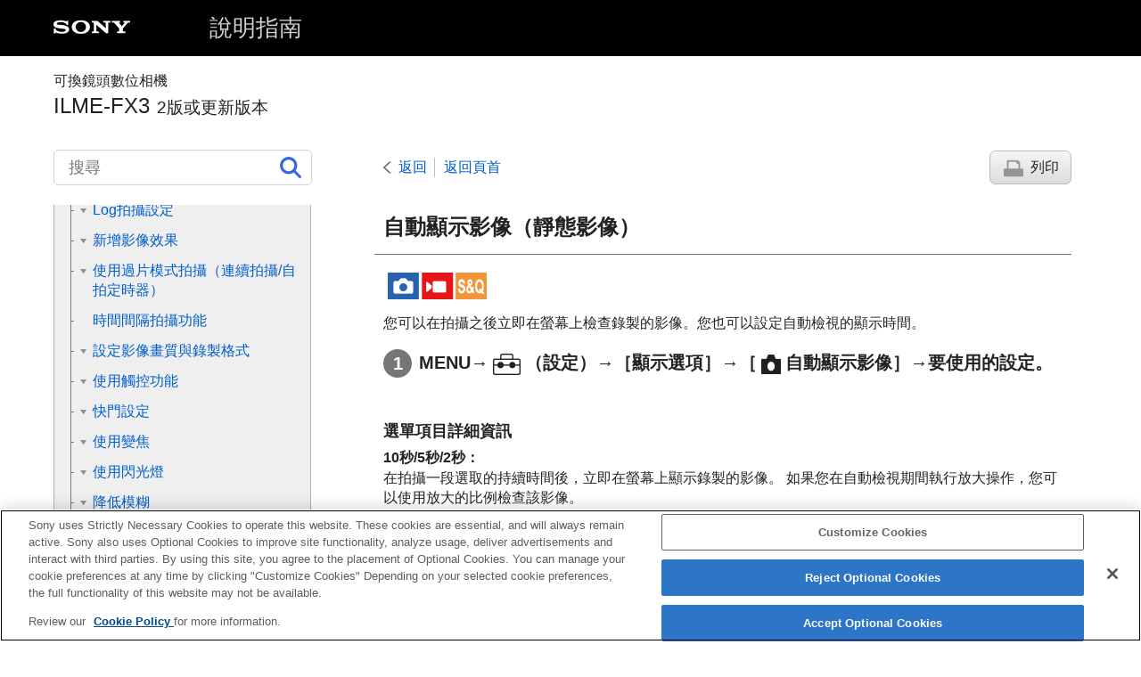

--- FILE ---
content_type: text/html
request_url: https://helpguide.sony.net/ilc/2210/v1/zh-tw/contents/TP1000847762.html
body_size: 51867
content:
<!DOCTYPE html>
<html lang="zh-TW" dir="ltr" data-manual-number="5-043-414-86(1)">
<head>
<!-- saved from url=(0016)http://localhost -->
<script src="https://assets.adobedtm.com/962889cb281b/3af702a3fc3d/launch-2f7ca77418cb.min.js" async></script>
<meta charset="utf-8" />
<meta http-equiv="X-UA-Compatible" content="IE=edge" />
<meta name="format-detection" content="telephone=no" />
<meta name="viewport" content="width=device-width" />
<meta name="author" content="Sony Corporation" />
<meta name="copyright" content="Copyright 2022 Sony Corporation" />
<meta name="description" content="" />
<meta name="keywords" content="可換鏡頭數位相機,ILME-FX3,2版或更新版本" />

<title>ILME-FX3 | 說明指南 | 自動顯示影像（靜態影像）</title>
<link href="../common/css/master.css" rel="stylesheet" />
<!--[if lt IE 9]><link href="../common/css/master_ie8.css" rel="stylesheet" /><![endif]-->
<link href="../common/css/en.css" rel="stylesheet" />
<link id="print_css" href="../common/css/print.css" rel="stylesheet" media="print" />
<!--[if lt IE 9]><script src="../common/js/html5shiv-printshiv.js"></script><![endif]-->
<script src="../search/resource.json" charset="utf-8"></script>
<script src="../common/js/search_library.js" charset="utf-8"></script>
<script src="../common/js/onload.js" charset="utf-8"></script>
<script src="../common/js/run_head.js" charset="utf-8"></script>

</head>
<body data-page-type="contents">

<header role="banner">
<div class="global">
<div class="inner"><img src="../common/img/logo.png" alt="SONY" class="global-logo" /><a href="../index.html" class="global-title">說明指南</a></div>
</div><!-- /.global -->
<div class="manual-name">
<div class="inner">
<h1><span class="category-name">可換鏡頭數位相機</span><span class="model-name">ILME-FX3<span class="model-number">2版或更新版本</span></span></h1>
</div>
</div><!-- /.manual-name -->
</header>

<div class="inner">
<div class="utility">
<ul class="utility-nav">
<li class="utility-menu"><a href="#menu"><img src="../common/img/icon_utility_menu.png" alt="menu" /></a></li>
<li class="utility-search"><a href="#header-search" id="header-search-toggle"><img src="../common/img/icon_utility_search.png" alt="搜尋" /></a></li>
</ul>
<form class="form-search" id="header-search" role="search" onsubmit="return false;">
<div><input type="text" id="id_search" class="form-search-input" value="" title="搜尋" aria-label="搜尋" onkeydown="fncSearchKeyDown(event.keyCode, this.value);" /><input type="image" id="id_search_button" class="form-search-button" alt="搜尋" src="../common/img/icon_search.svg" /></div>
</form>
</div><!-- /.utility -->

<noscript>
<div class="noscript">
<p>JavaScript 已停用。</p>
<p>請啟用JavaScript 並重新載入頁面。</p>
</div>
</noscript>

<ul class="page-nav">
<li class="back"><a href="javascript:history.back();">返回</a></li>
<li class="top"><a href="../index.html">返回頁首</a></li>
<li class="print"><a href="javascript:openPrintWindow();">列印</a></li>
</ul><!-- /.page-nav -->

<main role="main" id="main">
<h2 id="id_title"><span class="uicontrol">自動顯示影像</span>（靜態影像）</h2>
<div id="id_content">

<div class="abstract">
<p class="img-left">
<img src="image/stl_mov.png" alt="靜態影像、動態影像、慢動作與快動作" style="display:block;" />
</p>
<p>您可以在拍攝之後立即在螢幕上檢查錄製的影像。您也可以設定自動檢視的顯示時間。</p>
</div>
<div class="taskbody">
  <ol class="step-list">
    <li class="step">
<div class="step-desc">
<span class="uicontrol">MENU</span>→<img src="image/s_menu_setup.png" alt="" />（<span class="uicontrol">設定</span>）→<span class="uicontrol">［顯示選項］</span>→<span class="uicontrol">［<img src="image/cE381.png" alt="" />自動顯示影像］</span>→要使用的設定。</div> </li>
  </ol>
  <div class="example">
    <h4> <b>選單項目詳細資訊</b> </h4>
    <dl class="dl">
      
        <dt class="dt">
<span class="uicontrol">10秒</span>/<span class="uicontrol">5秒</span>/<span class="uicontrol">2秒</span>：</dt>
        <dd class="dd">在拍攝一段選取的持續時間後，立即在螢幕上顯示錄製的影像。  如果您在自動檢視期間執行放大操作，您可以使用放大的比例檢查該影像。</dd>
      
      
        <dt class="dt">
<span class="uicontrol">關</span>：</dt>
        <dd class="dd">不顯示自動檢視。</dd>
      
    </dl>
  </div>
  <div class="postreq">
    <div class="note">
<h4>注意</h4>
      
      <ul>
        <li>當您使用執行影像處理的功能時，可暫時顯示處理前的影像，然後顯示處理後的影像。</li>
        <li>自動檢視會以您使用DISP（顯示設定）所設定的播放模式顯示。</li>
      </ul>
    </div>
  </div>
</div>

</div><!-- /#id_content -->
<div class="return-pagetop"><a href="#top">到達頁面頂端</a></div>

<aside role="complementary" class="related-topic">
<div class="related-topic">
<h3>相關主題</h3> 
<ul>
<li><a href="TP1000877771.html">放大播放中的影像（<span class="uicontrol">放大</span>）</a></li>
</ul>
</div>
</aside>

<div id="questionnaire" class="questionnaire"></div>
<div class="topic-number"></div>
</main>

<div id="sub">
<div class="scrollable">
<nav role="navigation" id="menu">
<ul class="level1">
<li><a href="TP1000885740.html"><span>如何使用說明指南</span></a></li>
<li><button type="button"><span>使用前</span></button>
<ul class="level2">
<li><a href="TP1000883970.html"><span>檢查相機以及隨附的部件</span></a></li>
<li><a href="TP1000876981.html"><span>可以使用的記憶卡</span></a></li>
<li><button type="button"><span>相機使用注意事項</span></button>
<ul class="level3">
<li><a href="TP1000883553.html"><span>使用須知</span></a></li>
<li><a href="TP1001275394.html"><span>將相機和/或記憶卡出借、轉讓或丟棄給他人（保護隱私資訊的注意事項）</span></a></li>
<li><a href="TP1000847866.html"><span>關於電池與電池充電的注意事項</span></a></li>
<li><a href="TP1000877784.html"><span>關於記憶卡的注意事項</span></a></li>
<li><a href="TP1000847536.html"><span> 清潔影像感應器（<span class="uicontrol">感應器清潔</span>） </span></a></li>
<li><a href="TP1000847570.html"><span>關於清潔</span></a></li>
</ul>
</li>
</ul>
</li>
<li><button type="button"><span>部件名稱</span></button>
<ul class="level2">
<li><a href="TP1000887246.html"><span>前側</span></a></li>
<li><a href="TP1000887245.html"><span>後側</span></a></li>
<li><a href="TP1000887244.html"><span>上側</span></a></li>
<li><a href="TP1000887243.html"><span>側面</span></a></li>
<li><a href="TP1000887242.html"><span>底部</span></a></li>
<li><a href="TP1000887241.html"><span>XLR握把裝置
  
</span></a></li>
<li><a href="TP1000887229.html"><span>螢幕上顯示的基本圖示</span></a></li>
</ul>
</li>
<li><button type="button"><span>基本操作</span></button>
<ul class="level2">
<li><a href="TP1000885939.html"><span>螢幕上的觸控操作</span></a></li>
<li><a href="TP1000881239.html"><span>使用控制滾輪</span></a></li>
<li><a href="TP1000877086.html"><span>使用多重選擇器</span></a></li>
<li><a href="TP1000885822.html"><span>
  
  
    
    使用MODE（模式）按鈕
    
  
</span></a></li>
<li><a href="TP1000876994.html"><span>使用選單</span></a></li>
<li><a href="TP1002099646.html"><span>使用首頁畫面</span></a></li>
<li><a href="TP1000889359.html"><span>使用主選單（拍攝設定清單）</span></a></li>
<li><a href="TP1000847735.html"><span>使用功能選單</span></a></li>
<li><a href="TP1000885937.html"><span>
  
  
    
    使用自訂按鈕
    
  
</span></a></li>
<li><a href="TP1000885900.html"><span>使用DISP（顯示設定）按鈕</span></a></li>
<li><a href="TP1000847490.html"><span>使用刪除按鈕</span></a></li>
<li><a href="TP1000885916.html"><span>
  
    
    使用前轉盤與後轉盤
    
  
  
</span></a></li>
<li><a href="TP1000877088.html"><span>使用鍵盤</span></a></li>
<li><a href="TP1000877078.html"><span><span class="uicontrol">相機指南</span></span></a></li>
</ul>
</li>
<li><button type="button"><span>準備相機/基本拍攝操作</span></button>
<ul class="level2">
<li><button type="button"><span>為電池組充電</span></button>
<ul class="level3">
<li><a href="TP1000876965.html"><span>使用充電器對電池充電</span></a></li>
<li><a href="TP1000877084.html"><span>插入/取出電池</span></a></li>
<li><a href="TP1000881401.html"><span>使用市售電源供應器或行動電源為電池充電</span></a></li>
<li><a href="TP1000847521.html"><span>
  
  
    
    在國外使用電池充電器
    
  
</span></a></li>
</ul>
</li>
<li><a href="TP1000881398.html"><span>從牆上電源插座供電</span></a></li>
<li><a href="TP1000876982.html"><span>插入/取出記憶卡</span></a></li>
<li><a href="TP1000877006.html"><span>裝上/取下鏡頭</span></a></li>
<li><a href="TP1000887238.html"><span>安裝隨附的XLR握把裝置
  
</span></a></li>
<li><a href="TP1000888974.html"><span>執行相機的初始設定</span></a></li>
<li><button type="button"><span>基本拍攝操作</span></button>
<ul class="level3">
<li><a href="TP1000885944.html"><span>拍攝前確認</span></a></li>
<li><a href="TP1000847709.html"><span>拍攝動態影像
  
</span></a></li>
<li><a href="TP1000876992.html"><span>拍攝靜態影像（<span class="uicontrol">智慧式自動</span>）</span></a></li>
</ul>
</li>
</ul>
</li>
<li><a href="TP1000889048.html"><span>從MENU尋找功能</span></a></li>
<li><button type="button"><span>使用拍攝功能</span></button>
<ul class="level2">
<li><a href="TP1000885917.html"><span>本章內容</span></a></li>
<li><button type="button"><span>選取拍攝模式</span></button>
<ul class="level3">
<li><a href="TP1000885906.html"><span><span class="uicontrol">曝光控制類型</span></span></a></li>
<li><a href="TP1000885907.html"><span><span class="uicontrol">自動/手動切設</span></span></a></li>
<li><a href="TP1000881629.html"><span><span class="uicontrol">動態影像</span>：<span class="uicontrol">曝光模式</span></span></a></li>
<li><a href="TP1000881595.html"><span>慢與快動作：曝光模式</span></a></li>
<li><a href="TP1000847707.html"><span><span class="uicontrol">智慧式自動</span> </span></a></li>
<li><a href="TP1000876960.html"><span><span class="uicontrol">程式自動</span> </span></a></li>
<li><a href="TP1000876964.html"><span><span class="uicontrol">光圈優先</span> </span></a></li>
<li><a href="TP1000847746.html"><span><span class="uicontrol">快門速度優先</span> </span></a></li>
<li><a href="TP1000876950.html"><span><span class="uicontrol">手動曝光</span> </span></a></li>
<li><a href="TP1001804336.html"><span><span class="uicontrol">快門模式</span></span></a></li>
<li><a href="TP1000876952.html"><span>Bulb拍攝</span></a></li>
<li><a href="TP1000847905.html"><span><span class="uicontrol">自動慢速快門</span> </span></a></li>
</ul>
</li>
<li><button type="button"><span>對焦</span></button>
<ul class="level3">
<li><a href="TP1000876955.html"><span>選擇對焦方法（<span class="uicontrol">對焦模式</span>） </span></a></li>
<li><a href="TP1000877040.html"><span>選取對焦區域（<span class="uicontrol">對焦區域</span>）</span></a></li>
<li><a href="TP1000883547.html"><span>追蹤被攝體（追蹤功能）</span></a></li>
<li><a href="TP1000847504.html"><span> <span class="uicontrol">手動對焦</span> </span></a></li>
<li><a href="TP1000847501.html"><span>直接手動對焦（<span class="uicontrol">DMF</span>）</span></a></li>
</ul>
</li>
<li><button type="button"><span>面孔/眼部AF</span></button>
<ul class="level3">
<li><a href="TP1000885904.html"><span>對焦於人眼</span></a></li>
<li><a href="TP1000885905.html"><span><span class="uicontrol">對焦面孔眼部優先</span>（靜態影像/動態影像）</span></a></li>
<li><a href="TP1000885823.html"><span><span class="uicontrol">面/眼攝體偵測</span>（靜態影像/動態影像）</span></a></li>
<li><a href="TP1000885909.html"><span><span class="uicontrol">右眼/左眼選擇</span>（靜態影像/動態影像）</span></a></li>
<li><a href="TP1000885908.html"><span><span class="uicontrol">面孔/眼部偵測框</span>（靜態影像/動態影像）</span></a></li>
<li><a href="TP1000847704.html"><span><span class="uicontrol">面孔登錄</span></span></a></li>
<li><a href="TP1000883231.html"><span><span class="uicontrol">登錄面孔優先</span>（靜態影像/動態影像）</span></a></li>
</ul>
</li>
<li><button type="button"><span>使用對焦功能</span></button>
<ul class="level3">
<li><a href="TP1000877131.html"><span>對焦標準</span></a></li>
<li><a href="TP1000881589.html"><span>將對焦區域設定調整為相機的方向（水平/垂直）（換垂直/水平AF區）</span></a></li>
<li><a href="TP1000881588.html"><span>登錄目前的對焦區域（對焦區域登錄功能）</span></a></li>
<li><a href="TP1000881587.html"><span>刪除已登錄的AF區域（刪除登錄對焦區域）</span></a></li>
<li><a href="TP1000883476.html"><span><span class="uicontrol">對焦區域限制</span>（靜態影像/動態影像）</span></a></li>
<li><a href="TP1000883513.html"><span> <span class="uicontrol">對焦點循環</span>（靜態影像/動態影像）</span></a></li>
<li><a href="TP1000885913.html"><span><span class="uicontrol">對焦框移動量</span>（靜態影像/動態影像）</span></a></li>
<li><a href="TP1000884047.html"><span><span class="uicontrol">對焦框色</span>（靜態影像/動態影像）</span></a></li>
<li><a href="TP1000877180.html"><span><span class="uicontrol">對焦區域自動清除</span></span></a></li>
<li><a href="TP1000881236.html"><span><span class="uicontrol">連續對焦區域顯示</span></span></a></li>
<li><a href="TP1000847553.html"><span> 相位偵測區域 </span></a></li>
<li><a href="TP1000877152.html"><span><span class="uicontrol">對焦追蹤靈敏度</span></span></a></li>
<li><a href="TP1000881235.html"><span><span class="uicontrol">對焦變換速度</span></span></a></li>
<li><a href="TP1000877165.html"><span><span class="uicontrol">對焦變換靈敏度</span> </span></a></li>
<li><a href="TP1000888777.html"><span><span class="uicontrol">AF幫助</span></span></a></li>
<li><a href="TP1000847459.html"><span>AF/MF選擇器</span></a></li>
<li><a href="TP1000847556.html"><span><span class="uicontrol">半按快門對焦</span></span></a></li>
<li><a href="TP1000847560.html"><span><span class="uicontrol">對焦開啟</span></span></a></li>
<li><a href="TP1000876750.html"><span><span class="uicontrol">對焦固定</span></span></a></li>
<li><a href="TP1000881409.html"><span><span class="uicontrol">預先對焦</span> </span></a></li>
<li><a href="TP1000877033.html"><span><span class="uicontrol">單次對焦優先設定</span></span></a></li>
<li><a href="TP1000877031.html"><span><span class="uicontrol">連續對焦優先設定</span></span></a></li>
<li><a href="TP1000877068.html"><span><span class="uicontrol">對焦輔助照明</span></span></a></li>
<li><a href="TP1000883546.html"><span><span class="uicontrol">對焦中的光圈驅動</span></span></a></li>
<li><a href="TP1000881416.html"><span><span class="uicontrol">對焦放大鏡中對焦</span></span></a></li>
<li><a href="TP1000881408.html"><span>
  
    
	<span class="uicontrol">
 MF自動對焦放大鏡
	</span>
    
  
  
  
  </span></a></li>
<li><a href="TP1000847554.html"><span><span class="uicontrol">對焦放大鏡</span> </span></a></li>
<li><a href="TP1000847454.html"><span><span class="uicontrol">對焦放大時間</span>（靜態影像/動態影像）</span></a></li>
<li><a href="TP1000883548.html"><span><span class="uicontrol">初始對焦放大鏡</span>（動態影像）</span></a></li>
<li><a href="TP1000877048.html"><span><span class="uicontrol">初始對焦放大率</span>（靜態影像） </span></a></li>
<li><a href="TP1000883250.html"><span>峰值顯示</span></a></li>
</ul>
</li>
<li><button type="button"><span>調整曝光/測光模式</span></button>
<ul class="level3">
<li><a href="TP1000877032.html"><span> <span class="uicontrol">曝光補償</span>（靜態影像/動態影像） </span></a></li>
<li><a href="TP1000885912.html"><span>柱狀圖顯示</span></a></li>
<li><a href="TP1000847942.html"><span><span class="uicontrol">曝光級數</span>（靜態影像/動態影像）</span></a></li>
<li><a href="TP1000877156.html"><span><span class="uicontrol">曝光標準調整</span>（靜態影像/動態影像）</span></a></li>
<li><a href="TP1000877816.html"><span><span class="uicontrol">動態範圍最佳化</span>（靜態影像/動態影像）</span></a></li>
<li><a href="TP1000847917.html"><span><span class="uicontrol">測光模式</span>（靜態影像/動態影像）</span></a></li>
<li><a href="TP1000883208.html"><span><span class="uicontrol">多重測光面孔優先</span>（靜態影像/動態影像）</span></a></li>
<li><a href="TP1000877150.html"><span><span class="uicontrol">重點測光點</span>（靜態影像/動態影像）</span></a></li>
<li><a href="TP1002099647.html"><span>ND篩選器</span></a></li>
<li><a href="TP1000847889.html"><span> <span class="uicontrol">AE鎖定</span> </span></a></li>
<li><a href="TP1000847947.html"><span><span class="uicontrol">半按快門AEL</span></span></a></li>
<li><a href="TP1000883205.html"><span><span class="uicontrol">斑馬紋顯示</span></span></a></li>
</ul>
</li>
<li><button type="button"><span>選取ISO感光度</span></button>
<ul class="level3">
<li><a href="TP1000877818.html"><span> <span class="uicontrol">ISO</span>（靜態影像/動態影像）</span></a></li>
<li><a href="TP1000883550.html"><span><span class="uicontrol">ISO範圍限制</span>（靜態影像/動態影像）</span></a></li>
<li><a href="TP1000877817.html"><span><span class="uicontrol">ISO AUTO快門速度</span> </span></a></li>
</ul>
</li>
<li><button type="button"><span>白平衡</span></button>
<ul class="level3">
<li><a href="TP1000877821.html"><span><span class="uicontrol">白平衡</span>（靜態影像/動態影像）</span></a></li>
<li><a href="TP1000877822.html"><span>捕捉標準白色以設定白平衡（自訂白平衡）</span></a></li>
<li><a href="TP1000876985.html"><span> <span class="uicontrol">AWB優先順序設定</span>（靜態影像/動態影像）</span></a></li>
<li><a href="TP1000883549.html"><span><span class="uicontrol">快門AWB鎖</span></span></a></li>
<li><a href="TP1000885911.html"><span><span class="uicontrol">減震WB</span></span></a></li>
</ul>
</li>
<li><button type="button"><span>Log拍攝設定</span></button>
<ul class="level3">
<li><a href="TP1000889030.html"><span>Log拍攝</span></a></li>
<li><a href="TP1000889029.html"><span><span class="uicontrol">Log拍攝設定</span></span></a></li>
<li><a href="TP1000889028.html"><span><span class="uicontrol">選取LUT</span></span></a></li>
<li><a href="TP1000889027.html"><span><span class="uicontrol">管理使用者LUT</span></span></a></li>
<li><a href="TP1000889026.html"><span><span class="uicontrol">Base ISO</span></span></a></li>
<li><a href="TP1000889024.html"><span> <span class="uicontrol">曝光指數</span> </span></a></li>
<li><a href="TP1000889023.html"><span><span class="uicontrol">顯示LUT</span></span></a></li>
</ul>
</li>
<li><button type="button"><span>新增影像效果</span></button>
<ul class="level3">
<li><a href="TP1000877790.html"><span> <span class="uicontrol">風格外觀</span>（靜態影像/動態影像）</span></a></li>
<li><a href="TP1000877162.html"><span><span class="uicontrol">相片設定檔</span>（靜態影像/動態影像）</span></a></li>
</ul>
</li>
<li><button type="button"><span>使用過片模式拍攝（連續拍攝/自拍定時器）</span></button>
<ul class="level3">
<li><a href="TP1000877026.html"><span> <span class="uicontrol">過片模式</span> </span></a></li>
<li><a href="TP1000877028.html"><span> <span class="uicontrol">連拍</span> </span></a></li>
<li><a href="TP1000847896.html"><span>
  
    
    <span class="uicontrol">自拍定時(單張)</span>
    
  
  
</span></a></li>
<li><a href="TP1000847897.html"><span>
  <span class="uicontrol">自拍(連拍)</span>
  
</span></a></li>
<li><a href="TP1000847898.html"><span>
  
    
    <span class="uicontrol">連拍包圍式曝光</span>
    
  
  
</span></a></li>
<li><a href="TP1000877036.html"><span>
  
    
    <span class="uicontrol">單張包圍式曝光</span>
    
  
  
</span></a></li>
<li><a href="TP1000877811.html"><span>包圍式拍攝時的指示器</span></a></li>
<li><a href="TP1000877814.html"><span>
  <span class="uicontrol">階段白平衡</span>
  
</span></a></li>
<li><a href="TP1000847892.html"><span>
  <span class="uicontrol">DRO包圍式曝光</span>
  
</span></a></li>
<li><a href="TP1000877813.html"><span><span class="uicontrol">包圍式曝光設定</span></span></a></li>
</ul>
</li>
<li><a href="TP1000883478.html"><span><span class="uicontrol">時間間隔拍攝功能</span></span></a></li>
<li><button type="button"><span>設定影像畫質與錄製格式</span></button>
<ul class="level3">
<li><a href="TP1000885910.html"><span><span class="uicontrol">JPEG/HEIF切換</span></span></a></li>
<li><a href="TP1000887233.html"><span><span class="uicontrol">影像畫質設定</span>：<span class="uicontrol">檔案格式</span>（靜態影像）</span></a></li>
<li><a href="TP1000887232.html"><span> <span class="uicontrol">影像畫質設定</span>：<span class="uicontrol">RAW檔案類型</span></span></a></li>
<li><a href="TP1000887231.html"><span><span class="uicontrol">影像畫質設定</span>：<span class="uicontrol">JPEG影像畫質</span>/<span class="uicontrol">HEIF影像畫質</span></span></a></li>
<li><a href="TP1000887306.html"><span><span class="uicontrol">影像畫質設定</span>：<span class="uicontrol">JPEG影像尺寸</span>/<span class="uicontrol">HEIF影像尺寸</span></span></a></li>
<li><a href="TP1000877016.html"><span><span class="uicontrol">長寬比</span></span></a></li>
<li><a href="TP1000885821.html"><span><span class="uicontrol">HLG靜態影像</span></span></a></li>
<li><a href="TP1000847760.html"><span><span class="uicontrol">色彩空間</span> </span></a></li>
<li><a href="TP1000877764.html"><span><span class="uicontrol">檔案格式（動態影像）</span> </span></a></li>
<li><a href="TP1000877763.html"><span> <span class="uicontrol">影片設定</span>（動態影像）</span></a></li>
<li><a href="TP1002099648.html"><span>S&amp;Q <span class="uicontrol">模式設定</span></span></a></li>
<li><a href="TP1000877160.html"><span>慢與快設定</span></a></li>
<li><a href="TP1002099649.html"><span><span class="uicontrol">FPS</span></span></a></li>
<li><a href="TP1000882143.html"><span><span class="uicontrol">代理檔案設定</span></span></a></li>
<li><a href="TP1000847727.html"><span>APS-C S35（Super 35mm）拍攝（靜態影像/動態影像）</span></a></li>
<li><a href="TP1000883212.html"><span>視角</span></a></li>
</ul>
</li>
<li><button type="button"><span>使用觸控功能</span></button>
<ul class="level3">
<li><a href="TP1000881415.html"><span><span class="uicontrol">觸控操作</span> </span></a></li>
<li><a href="TP1000885805.html"><span><span class="uicontrol">觸控靈敏度</span></span></a></li>
<li><a href="TP1000889021.html"><span><span class="uicontrol">向上滑動</span></span></a></li>
<li><a href="TP1000887398.html"><span><span class="uicontrol">拍攝期間的觸控功能</span></span></a></li>
<li><a href="TP1000881412.html"><span>使用觸控操作對焦（<span class="uicontrol">觸碰移動對焦</span>）</span></a></li>
<li><a href="TP1000883545.html"><span>使用觸控操作開始追蹤（<span class="uicontrol">觸碰追蹤</span>）</span></a></li>
</ul>
</li>
<li><button type="button"><span>快門設定</span></button>
<ul class="level3">
<li><a href="TP1000881406.html"><span><span class="uicontrol">靜音模式設定</span>（靜態影像/動態影像）</span></a></li>
<li><a href="TP1000881628.html"><span><span class="uicontrol">快門類型</span></span></a></li>
<li><a href="TP1000847723.html"><span><span class="uicontrol">電子式前簾快門</span> </span></a></li>
<li><a href="TP1000847721.html"><span><span class="uicontrol">無鏡頭釋放快門</span>（靜態影像/動態影像）</span></a></li>
<li><a href="TP1000877772.html"><span>無記憶卡釋放快門</span></a></li>
<li><a href="TP1000877002.html"><span><span class="uicontrol">抗光源閃爍拍攝</span></span></a></li>
</ul>
</li>
<li><button type="button"><span>使用變焦</span></button>
<ul class="level3">
<li><a href="TP1000876954.html"><span>本產品可以使用的變焦功能</span></a></li>
<li><a href="TP1000877080.html"><span>
  
  
    
    清晰影像變焦/數位變焦
    
  
</span></a></li>
<li><a href="TP1000847532.html"><span><span class="uicontrol">變焦範圍</span>（靜態影像/動態影像）</span></a></li>
<li><a href="TP1000887324.html"><span>變焦控制桿速度（靜態影像/動態影像）</span></a></li>
<li><a href="TP1000866744.html"><span><span class="uicontrol">自訂鍵變焦速度</span>（靜態影像/動態影像）</span></a></li>
<li><a href="TP1000885730.html"><span><span class="uicontrol">遙控變焦速度</span>（靜態影像/動態影像）</span></a></li>
<li><a href="TP1000877057.html"><span>有關變焦比例</span></a></li>
<li><a href="TP1000881310.html"><span><span class="uicontrol">變焦環旋轉</span></span></a></li>
</ul>
</li>
<li><button type="button"><span>使用閃光燈</span></button>
<ul class="level3">
<li><a href="TP1000877060.html"><span>
  
  
    
    使用閃光燈（另售）
    
  
</span></a></li>
<li><a href="TP1000877058.html"><span><span class="uicontrol">閃光燈模式</span> </span></a></li>
<li><a href="TP1000877059.html"><span><span class="uicontrol">閃光補償</span> </span></a></li>
<li><a href="TP1000847919.html"><span><span class="uicontrol">曝光補償設定</span> </span></a></li>
<li><a href="TP1000876970.html"><span><span class="uicontrol">無線閃光燈</span></span></a></li>
<li><a href="TP1000847730.html"><span><span class="uicontrol">紅眼減弱</span> </span></a></li>
<li><a href="TP1000877100.html"><span>FEL鎖定</span></a></li>
<li><a href="TP1000885731.html"><span><span class="uicontrol">外接閃光燈設定</span></span></a></li>
</ul>
</li>
<li><button type="button"><span>降低模糊</span></button>
<ul class="level3">
<li><a href="TP1000847758.html"><span><span class="uicontrol">SteadyShot</span>（靜態影像）</span></a></li>
<li><a href="TP1000857949.html"><span>SteadyShot（動態影像）</span></a></li>
<li><a href="TP1000877174.html"><span><span class="uicontrol">SteadyShot調整</span>（靜態影像/動態影像）</span></a></li>
<li><a href="TP1000885732.html"><span>SteadyShot焦距（靜態影像/動態影像）</span></a></li>
</ul>
</li>
<li><a href="TP1000883257.html"><span><span class="uicontrol">鏡頭補償</span>（靜態影像/動態影像）</span></a></li>
<li><button type="button"><span>雜訊消除</span></button>
<ul class="level3">
<li><a href="TP1000884003.html"><span><span class="uicontrol">消除長曝雜訊</span></span></a></li>
<li><a href="TP1000877775.html"><span>高ISO雜訊消除</span></a></li>
</ul>
</li>
<li><button type="button"><span>設定拍攝期間的螢幕顯示</span></button>
<ul class="level3">
<li><a href="TP1000847762.html"><span><span class="uicontrol">自動顯示影像</span>（靜態影像）</span></a></li>
<li><a href="TP1000881597.html"><span><span class="uicontrol">剩餘拍攝顯示</span>（靜態影像）</span></a></li>
<li><a href="TP1000877774.html"><span><span class="uicontrol">格線顯示</span>（靜態影像/動態影像）</span></a></li>
<li><a href="TP1000885734.html"><span><span class="uicontrol">格線類型</span>（靜態影像/動態影像）</span></a></li>
<li><a href="TP1000847716.html"><span><span class="uicontrol">Live View顯示設定</span> </span></a></li>
<li><a href="TP1000847797.html"><span><span class="uicontrol">光圈預覽</span> </span></a></li>
<li><a href="TP1000847799.html"><span><span class="uicontrol">拍攝結果預覽</span> </span></a></li>
<li><a href="TP1000877773.html"><span><span class="uicontrol">亮屏顯示</span> </span></a></li>
<li><a href="TP1000885733.html"><span><span class="uicontrol">強調錄製顯示框</span></span></a></li>
<li><a href="TP1000877765.html"><span><span class="uicontrol">錄影輔助標誌顯示</span></span></a></li>
<li><a href="TP1000877091.html"><span><span class="uicontrol">Gamma顯示輔助</span> </span></a></li>
<li><a href="TP1000885736.html"><span><span class="uicontrol">Gamma顯示輔助類型</span></span></a></li>
<li><a href="TP1001108522.html"><span><span class="uicontrol">解壓縮顯示</span></span></a></li>
</ul>
</li>
<li><button type="button"><span>錄製動態影像音訊</span></button>
<ul class="level3">
<li><a href="TP1000847847.html"><span><span class="uicontrol">音訊錄製</span> </span></a></li>
<li><a href="TP1000847841.html"><span><span class="uicontrol">錄音音量</span></span></a></li>
<li><a href="TP1000847843.html"><span><span class="uicontrol">音訊輸出時刻</span> </span></a></li>
<li><a href="TP1000847906.html"><span><span class="uicontrol">減少風噪音</span> </span></a></li>
<li><a href="TP1000885735.html"><span><span class="uicontrol">MI靴音訊設定</span></span></a></li>
<li><a href="TP1000887413.html"><span>使用隨附握把的XLR轉接器錄製音訊
  
</span></a></li>
</ul>
</li>
<li><button type="button"><span>TC/UB設定</span></button>
<ul class="level3">
<li><a href="TP1000877145.html"><span><span class="uicontrol">TC/UB</span></span></a></li>
<li><a href="TP1000877196.html"><span><span class="uicontrol">TC/UB顯示設定</span> </span></a></li>
<li><a href="TP1000889056.html"><span>使時間碼與其他裝置相符</span></a></li>
</ul>
</li>
<li><a href="TP1002099652.html"><span>將RAW動態影像輸出到外接RAW錄影機</span></a></li>
<li><a href="TP1002099650.html"><span>使用遙控拍攝的取景拍攝（<span class="uicontrol">取景設定</span>）</span></a></li>
<li><button type="button"><span>即時串流傳輸視訊與音訊</span></button>
<ul class="level3">
<li><a href="TP1001804335.html"><span><span class="uicontrol">網路串流傳輸</span>（動態影像）</span></a></li>
</ul>
</li>
</ul>
</li>
<li><button type="button"><span>自訂相機</span></button>
<ul class="level2">
<li><a href="TP1000885738.html"><span>本章內容</span></a></li>
<li><a href="TP1000883998.html"><span>相機的自訂功能</span></a></li>
<li><a href="TP1000883260.html"><span>
  
    
    將常用的功能指派給按鈕和轉盤（<span class="uicontrol">自訂鍵/轉盤設定</span>）
    
  
  
</span></a></li>
<li><a href="TP1000883554.html"><span> 暫時變更轉盤的功能（<span class="uicontrol">我的轉盤設定</span>） </span></a></li>
<li><button type="button"><span>登錄及叫出相機設定</span></button>
<ul class="level3">
<li><a href="TP1000847736.html"><span><span class="uicontrol">拍攝設定記憶</span> </span></a></li>
<li><a href="TP1000847539.html"><span><span class="uicontrol">回復拍攝設定</span> </span></a></li>
<li><a href="TP1000883261.html"><span>記憶/回復插槽</span></a></li>
<li><a href="TP1000881632.html"><span>將拍攝設定登錄到自訂按鍵（<span class="uicontrol">登錄自訂拍攝設定</span>）</span></a></li>
</ul>
</li>
<li><button type="button"><span>將常用的功能登錄到功能選單</span></button>
<ul class="level3">
<li><a href="TP1000885737.html"><span>Fn功能表設定</span></a></li>
</ul>
</li>
<li><button type="button"><span>將常用的功能登錄到我的選單</span></button>
<ul class="level3">
<li><a href="TP1000881634.html"><span>新增項目</span></a></li>
<li><a href="TP1000881637.html"><span>排序項目</span></a></li>
<li><a href="TP1000881636.html"><span>刪除項目</span></a></li>
<li><a href="TP1000881609.html"><span>刪除頁面</span></a></li>
<li><a href="TP1000881582.html"><span>刪除全部</span></a></li>
<li><a href="TP1000884046.html"><span>從我的選單顯示</span></a></li>
</ul>
</li>
<li><button type="button"><span>分別調整靜態影像與動態影像的相機設定</span></button>
<ul class="level3">
<li><a href="TP1000885914.html"><span><span class="uicontrol">不同靜像/影片設定</span></span></a></li>
</ul>
</li>
<li><button type="button"><span>自訂環/轉盤的功能</span></button>
<ul class="level3">
<li><a href="TP1000883262.html"><span><span class="uicontrol">Av/Tv旋轉</span></span></a></li>
<li><a href="TP1000883556.html"><span><span class="uicontrol">功能環(鏡頭)</span></span></a></li>
<li><a href="TP1000881635.html"><span>操作鈕鎖定</span></a></li>
</ul>
</li>
<li><button type="button"><span>透過按快門按鈕錄製動態影像</span></button>
<ul class="level3">
<li><a href="TP1000881630.html"><span><span class="uicontrol">用快門按鈕REC</span>（動態影像）</span></a></li>
</ul>
</li>
<li><button type="button"><span>螢幕設定</span></button>
<ul class="level3">
<li><a href="TP1000889042.html"><span><span class="uicontrol">螢幕翻轉方向</span></span></a></li>
<li><a href="TP1000877051.html"><span>
  
  
    
    <span class="uicontrol">DISP(畫面顯示)設定</span>
    
  
</span></a></li>
<li><a href="TP1002099651.html"><span><span class="uicontrol">主螢幕(左下)</span></span></a></li>
</ul>
</li>
</ul>
</li>
<li><button type="button"><span>觀看</span></button>
<ul class="level2">
<li><a href="TP1000885887.html"><span>本章內容</span></a></li>
<li><button type="button"><span>觀看影像</span></button>
<ul class="level3">
<li><a href="TP1000876977.html"><span>選擇要播放的記憶卡（<span class="uicontrol">選擇播放插槽</span>）</span></a></li>
<li><a href="TP1000847809.html"><span>播放靜態影像</span></a></li>
<li><a href="TP1000877771.html"><span>放大播放中的影像（<span class="uicontrol">放大</span>）</span></a></li>
<li><a href="TP1000877046.html"><span><span class="uicontrol">放大初始放大率</span></span></a></li>
<li><a href="TP1000876966.html"><span><span class="uicontrol">放大初始位置</span> </span></a></li>
<li><a href="TP1000847500.html"><span>自動旋轉錄製的影像（<span class="uicontrol">顯示旋轉</span>）</span></a></li>
<li><a href="TP1000877770.html"><span>播放動態影像</span></a></li>
<li><a href="TP1000847510.html"><span><span class="uicontrol">音量設定</span> </span></a></li>
<li><a href="TP1000885915.html"><span><span class="uicontrol">4ch音訊監聽</span>（動態影像）</span></a></li>
<li><a href="TP1000847498.html"><span>使用循環播放播放影像（<span class="uicontrol">循環播放</span>）</span></a></li>
<li><a href="TP1000883552.html"><span><span class="uicontrol">間隔的連續播放</span></span></a></li>
<li><a href="TP1000883551.html"><span><span class="uicontrol">間隔的播放速度</span></span></a></li>
</ul>
</li>
<li><button type="button"><span>變更影像顯示方式</span></button>
<ul class="level3">
<li><a href="TP1000847805.html"><span>在影像索引畫面上播放影像（<span class="uicontrol">影像索引</span>）</span></a></li>
<li><a href="TP1000847503.html"><span>在靜態影像與動態影像之間切換（<span class="uicontrol">觀看模式</span>）</span></a></li>
<li><a href="TP1000882147.html"><span><span class="uicontrol">以群組形式顯示</span> </span></a></li>
<li><a href="TP1000885897.html"><span><span class="uicontrol">對焦框顯示</span>（播放）</span></a></li>
<li><a href="TP1000888774.html"><span><span class="uicontrol">顯示指定時間的影像</span></span></a></li>
</ul>
</li>
<li><a href="TP1000888773.html"><span>設定在影像之間跳轉的方法（<span class="uicontrol">影像跳覽設定</span>） </span></a></li>
<li><a href="TP1000847494.html"><span>保護所錄製的影像（<span class="uicontrol">保護</span>）</span></a></li>
<li><button type="button"><span>新增影像資訊</span></button>
<ul class="level3">
<li><a href="TP1000883259.html"><span><span class="uicontrol">等級</span></span></a></li>
<li><a href="TP1000883258.html"><span><span class="uicontrol">等級設定（自訂鍵）</span></span></a></li>
<li><a href="TP1001804337.html"><span><span class="uicontrol">短片旗標</span></span></a></li>
<li><a href="TP1000847496.html"><span>旋轉影像（<span class="uicontrol">轉動</span>）</span></a></li>
</ul>
</li>
<li><button type="button"><span>從動態影像擷取靜態影像</span></button>
<ul class="level3">
<li><a href="TP1000876974.html"><span><span class="uicontrol">照片攝取</span></span></a></li>
<li><a href="TP1000885893.html"><span><span class="uicontrol">JPEG/HEIF切換</span>（<span class="uicontrol">照片攝取</span>）</span></a></li>
</ul>
</li>
<li><a href="TP1000876998.html"><span>從一張記憶卡複製影像到另一張記憶卡（<span class="uicontrol">複製</span>）</span></a></li>
<li><button type="button"><span>刪除影像</span></button>
<ul class="level3">
<li><a href="TP1000847491.html"><span>刪除多個選取的影像（刪除）</span></a></li>
<li><a href="TP1000887410.html"><span><span class="uicontrol">按兩次刪除</span></span></a></li>
<li><a href="TP1000847476.html"><span><span class="uicontrol">刪除確認</span></span></a></li>
</ul>
</li>
<li><button type="button"><span>在電視機上觀看影像</span></button>
<ul class="level3">
<li><a href="TP1000877768.html"><span>使用HDMI電纜在電視上觀看影像</span></a></li>
</ul>
</li>
</ul>
</li>
<li><button type="button"><span>變更相機設定</span></button>
<ul class="level2">
<li><button type="button"><span>記憶卡設定</span></button>
<ul class="level3">
<li><a href="TP1000847828.html"><span><span class="uicontrol">格式化</span> </span></a></li>
<li><a href="TP1000887409.html"><span><span class="uicontrol">記憶卡錄製設定</span>（靜態影像/動態影像）：<span class="uicontrol">記憶卡錄製</span>（靜態影像）</span></a></li>
<li><a href="TP1000887408.html"><span><span class="uicontrol">記憶卡錄製設定</span>（靜態影像/動態影像）：<span class="uicontrol">記憶卡錄製</span>（動態影像）</span></a></li>
<li><a href="TP1000883255.html"><span><span class="uicontrol">記憶卡錄製設定</span>（靜態影像/動態影像）：<span class="uicontrol">自動切換記憶卡錄製</span></span></a></li>
<li><a href="TP1000847865.html"><span><span class="uicontrol">還原影像資料庫</span>（靜態影像/動態影像）</span></a></li>
<li><a href="TP1000847874.html"><span><span class="uicontrol">顯示記憶卡資訊</span>（靜態影像/動態影像） </span></a></li>
</ul>
</li>
<li><button type="button"><span>檔案設定</span></button>
<ul class="level3">
<li><a href="TP1000884045.html"><span><span class="uicontrol">檔案/資料夾設定</span></span></a></li>
<li><a href="TP1000847832.html"><span><span class="uicontrol">選擇REC資料夾</span></span></a></li>
<li><a href="TP1000847830.html"><span><span class="uicontrol">新資料夾</span> </span></a></li>
<li><a href="TP1000884044.html"><span><span class="uicontrol">檔案設定</span></span></a></li>
<li><a href="TP1001108521.html"><span><span class="uicontrol">顯示檔案名稱</span>（動態影像）</span></a></li>
<li><a href="TP1000883555.html"><span>IPTC資訊</span></a></li>
<li><a href="TP1000877778.html"><span><span class="uicontrol">版權資訊</span> </span></a></li>
<li><a href="TP1000883558.html"><span><span class="uicontrol">寫入序號</span>（靜態影像/動態影像）</span></a></li>
</ul>
</li>
<li><button type="button"><span>網路設定</span></button>
<ul class="level3">
<li><a href="TP1001275395.html"><span><span class="uicontrol">Wi-Fi連接</span></span></a></li>
<li><a href="TP1000847946.html"><span><span class="uicontrol">WPS按鍵</span> </span></a></li>
<li><a href="TP1000847918.html"><span><span class="uicontrol">存取點手動設定</span> </span></a></li>
<li><a href="TP1000883950.html"><span><span class="uicontrol">Wi-Fi頻帶</span>（支援5 GHz的機型）</span></a></li>
<li><a href="TP1000883951.html"><span><span class="uicontrol">顯示Wi-Fi資訊</span> </span></a></li>
<li><a href="TP1000847931.html"><span><span class="uicontrol">SSID/密碼重設</span> </span></a></li>
<li><a href="TP1000877176.html"><span>Bluetooth設定</span></a></li>
<li><a href="TP1000883956.html"><span><span class="uicontrol">Bluetooth遙控</span> </span></a></li>
<li><a href="TP1000881585.html"><span><span class="uicontrol">有線LAN</span>
  
    
    （USB-LAN）
    
  
</span></a></li>
<li><a href="TP1001275396.html"><span>USB-LAN/共用</span></a></li>
<li><a href="TP1000847916.html"><span><span class="uicontrol">飛航模式</span></span></a></li>
<li><a href="TP1000847929.html"><span><span class="uicontrol">編輯裝置名稱</span> </span></a></li>
<li><a href="TP1000881584.html"><span>將根憑證匯入相機（匯入根憑證）</span></a></li>
<li><a href="TP1001108520.html"><span><span class="uicontrol">存取身份驗證設定</span></span></a></li>
<li><a href="TP1001108519.html"><span><span class="uicontrol">存取身份驗證資訊</span></span></a></li>
<li><a href="TP1000883952.html"><span><span class="uicontrol">安全性(IPsec)</span> </span></a></li>
<li><a href="TP1001804338.html"><span><span class="uicontrol">Wi-Fi Direct設定</span></span></a></li>
<li><a href="TP1000876989.html"><span><span class="uicontrol">重設網路設定</span></span></a></li>
<li><a href="TP1000881580.html"><span><span class="uicontrol">FTP傳輸功能</span></span></a></li>
</ul>
</li>
<li><button type="button"><span>螢幕設定</span></button>
<ul class="level3">
<li><a href="TP1000877769.html"><span><span class="uicontrol">螢幕亮度</span> </span></a></li>
</ul>
</li>
<li><button type="button"><span>電源設定</span></button>
<ul class="level3">
<li><a href="TP1000877785.html"><span><span class="uicontrol">省電開始時間</span> </span></a></li>
<li><a href="TP1000881581.html"><span><span class="uicontrol">自動關閉電源溫度</span></span></a></li>
<li><a href="TP1000887403.html"><span><span class="uicontrol">風扇控制</span>（動態影像）</span></a></li>
<li><a href="TP1000847473.html"><span>
  
  
    
    <span class="uicontrol">顯示畫質</span>
    
  
</span></a></li>
</ul>
</li>
<li><button type="button"><span>USB設定</span></button>
<ul class="level3">
<li><a href="TP1000847541.html"><span><span class="uicontrol">USB連線模式</span> </span></a></li>
<li><a href="TP1000847571.html"><span><span class="uicontrol">USB LUN設定</span></span></a></li>
<li><a href="TP1000881240.html"><span>USB電源供給</span></a></li>
</ul>
</li>
<li><button type="button"><span>外接輸出設定</span></button>
<ul class="level3">
<li><a href="TP1000847516.html"><span><span class="uicontrol">HDMI解析度</span></span></a></li>
<li><a href="TP1000885891.html"><span><span class="uicontrol">HDMI輸出設定</span>（動態影像）</span></a></li>
<li><a href="TP1000847525.html"><span><span class="uicontrol">HDMI資訊顯示</span> </span></a></li>
<li><a href="TP1000847514.html"><span><span class="uicontrol">HDMI控制</span> </span></a></li>
</ul>
</li>
<li><button type="button"><span>一般設定</span></button>
<ul class="level3">
<li><a href="TP1000847902.html"><span>語言 </span></a></li>
<li><a href="TP1000847520.html"><span><span class="uicontrol">區域/日期/時間設定</span></span></a></li>
<li><a href="TP1000847903.html"><span><span class="uicontrol">NTSC/PAL選擇器</span></span></a></li>
<li><a href="TP1000876988.html"><span>
  
    
    <span class="uicontrol">提示音</span>
    
  
  
</span></a></li>
<li><a href="TP1000887402.html"><span>攝影燈</span></a></li>
<li><a href="TP1000877187.html"><span>視訊燈模式</span></a></li>
<li><a href="TP1000876973.html"><span><span class="uicontrol">IR遙控</span></span></a></li>
<li><a href="TP1000885890.html"><span><span class="uicontrol">自動像素映射</span></span></a></li>
<li><a href="TP1000885889.html"><span><span class="uicontrol">像素映射</span></span></a></li>
<li><a href="TP1000888771.html"><span><span class="uicontrol">版本</span></span></a></li>
<li><a href="TP1001275397.html"><span><span class="uicontrol">顯示序號</span></span></a></li>
<li><a href="TP1000888973.html"><span>隱私聲明</span></a></li>
<li><a href="TP1000884043.html"><span><span class="uicontrol">儲存/載入設定</span></span></a></li>
<li><a href="TP1000847877.html"><span><span class="uicontrol">出廠重設</span> </span></a></li>
</ul>
</li>
</ul>
</li>
<li><button type="button"><span>智慧型手機可用的功能</span></button>
<ul class="level2">
<li><a href="TP1000877779.html"><span>智慧型手機可用的功能（Creators’ App）</span></a></li>
<li><a href="TP1001275398.html"><span>C3 Portal</span></a></li>
<li><a href="TP1001275399.html"><span>Monitor &amp; Control</span></a></li>
<li><a href="TP1000888769.html"><span>將相機與智慧型手機配對（<span class="uicontrol">智慧型手機連線</span>） </span></a></li>
<li><button type="button"><span>使用智慧型手機當作遙控器</span></button>
<ul class="level3">
<li><a href="TP1000885888.html"><span>使用智慧型手機當作遙控器</span></a></li>
<li><a href="TP1000887400.html"><span><span class="uicontrol">遙控拍攝設定</span></span></a></li>
</ul>
</li>
<li><button type="button"><span>將影像輸送到智慧型手機</span></button>
<ul class="level3">
<li><a href="TP1000887399.html"><span><span class="uicontrol">拍攝裝置上選並傳</span>（傳送至智慧型手機）</span></a></li>
<li><a href="TP1000888792.html"><span>重設傳輸狀態（傳送至智慧型手機）</span></a></li>
</ul>
</li>
<li><button type="button"><span>當相機電源關閉時連接</span></button>
<ul class="level3">
<li><a href="TP1000883954.html"><span><span class="uicontrol">關閉電源時連線</span>（智慧型手機）</span></a></li>
</ul>
</li>
<li><a href="TP1000888767.html"><span>從智慧型手機讀取位置資訊</span></a></li>
</ul>
</li>
<li><button type="button"><span>使用電腦</span></button>
<ul class="level2">
<li><a href="TP1000877169.html"><span>建議的電腦環境</span></a></li>
<li><button type="button"><span>連接/中斷連接相機與電腦</span></button>
<ul class="level3">
<li><a href="TP1000847921.html"><span>將相機連接至電腦</span></a></li>
<li><a href="TP1000847862.html"><span>中斷相機與電腦的連接</span></a></li>
</ul>
</li>
<li><button type="button"><span>在電腦上管理及編輯影像</span></button>
<ul class="level3">
<li><a href="TP1000885898.html"><span> 電腦軟體介紹（Imaging Edge Desktop/Catalyst）</span></a></li>
<li><a href="TP1000877109.html"><span>將影像匯入電腦</span></a></li>
</ul>
</li>
<li><button type="button"><span>從電腦操作相機</span></button>
<ul class="level3">
<li><a href="TP1000883953.html"><span> 從電腦操作相機（<span class="uicontrol">遙控拍攝功能</span>）</span></a></li>
<li><a href="TP1000887400.html"><span><span class="uicontrol">遙控拍攝設定</span></span></a></li>
</ul>
</li>
</ul>
</li>
<li><button type="button"><span>使用雲端服務</span></button>
<ul class="level2">
<li><a href="TP1001547124.html"><span>Creators’ Cloud</span></a></li>
<li><a href="TP1001547125.html"><span>建立Creators’ Cloud的帳戶，並將相機連結到該帳戶（<span class="uicontrol">雲連線</span>）</span></a></li>
<li><a href="TP1001547126.html"><span>顯示雲端連線資訊（<span class="uicontrol">雲資訊</span>）</span></a></li>
<li><a href="TP1001547127.html"><span>關於使用雲端服務（Creators’ Cloud）的注意事項</span></a></li>
</ul>
</li>
<li><button type="button"><span>附錄</span></button>
<ul class="level2">
<li><a href="TP1000885903.html"><span>與多介面接座相容的音訊配件 </span></a></li>
<li><button type="button"><span>卡口轉接器</span></button>
<ul class="level3">
<li><a href="TP1000847517.html"><span>卡口轉接器</span></a></li>
<li><a href="TP1000847515.html"><span>LA-EA3/LA-EA5卡口轉接器 </span></a></li>
<li><a href="TP1000859664.html"><span>LA-EA4卡口轉接器</span></a></li>
</ul>
</li>
<li><a href="TP1000883955.html"><span>多電池供應器套件</span></a></li>
<li><a href="TP1000877116.html"><span>電池使用時間與可錄製影像張數</span></a></li>
<li><a href="TP1000877788.html"><span>可錄製的影像數目</span></a></li>
<li><a href="TP1000877450.html"><span>可錄製動態影像時間</span></a></li>
<li><button type="button"><span>螢幕上的圖示清單</span></button>
<ul class="level3">
<li><a href="TP1000888971.html"><span>畫面上用於拍攝動態影像的圖示清單</span></a></li>
<li><a href="TP1000888972.html"><span>畫面上用於拍攝靜態影像的圖示清單</span></a></li>
<li><a href="TP1000888970.html"><span>播放畫面上的圖示清單</span></a></li>
</ul>
</li>
<li><a href="TP1000889071.html"><span>預設設定值清單</span></a></li>
<li><a href="TP1000887252.html"><span>規格</span></a></li>
<li><a href="TP1000877777.html"><span>商標</span></a></li>
<li><a href="TP1000847464.html"><span>使用授權</span></a></li>
</ul>
</li>
<li><button type="button"><span>如果您遇到問題</span></button>
<ul class="level2">
<li><a href="TP1000847471.html"><span>故障排除</span></a></li>
<li><a href="TP1000847907.html"><span>警告訊息</span></a></li>
</ul>
</li>
</ul>
<div class="nav_link_helpguide" style="display:none;">
<p></p>
<p style="word-break : break-all;"><a href=""></a></p></div>
<div style="margin : 50px 10px 30px 0px;">
<p>如果您相機的系統軟體版本比2.0版舊，請參閱下列URL的說明指南。</p>
<p style="word-break : break-all;"><a href="https://helpguide.sony.net/ilc/2035/v1/zh-tw/index.html">https://helpguide.sony.net/ilc/2035/v1/zh-tw/index.html</a></p>
</div></nav>

<footer role="contentinfo">
<div class="manual-number" dir="ltr">5-043-414-86(1)</div>
<div class="manual-copyright" dir="ltr">Copyright 2022 Sony Corporation</div>
</footer>
</div>
</div><!-- /.sub -->
<div class="return-pagetop-s"><a href="#top"><img src="../common/img/arrow_return_pagetop_s.png" alt="到達頁面頂端" /></a></div>
</div><!-- /.inner -->
<script src="../common/js/jquery.min.js" type="text/javascript" charset="utf-8"></script>
<script src="../common/js/run_foot.js" type="text/javascript" charset="utf-8"></script>
</body>
</html>
